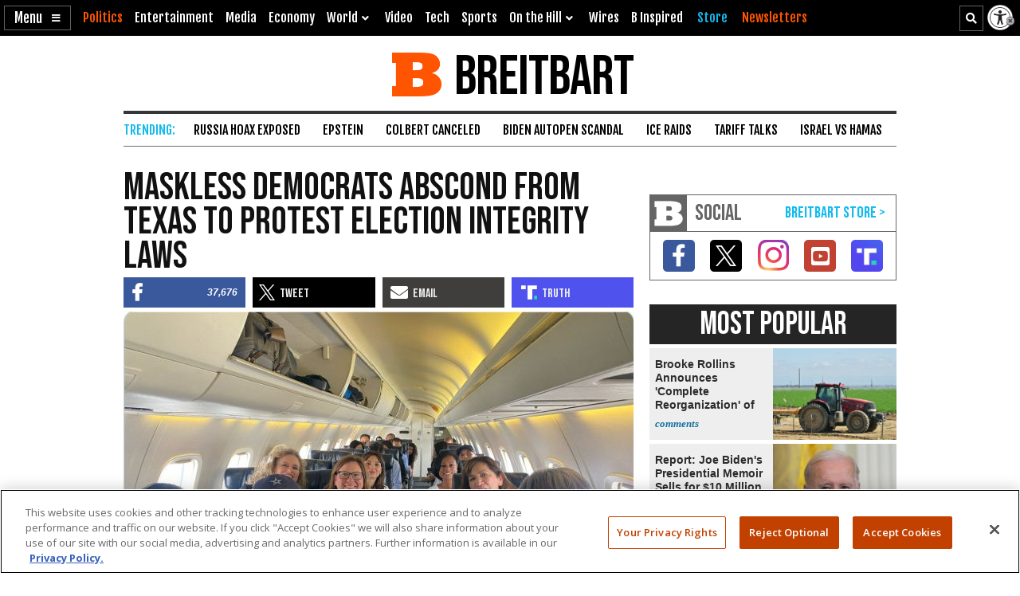

--- FILE ---
content_type: text/html; charset=utf-8
request_url: https://www.google.com/recaptcha/api2/aframe
body_size: 148
content:
<!DOCTYPE HTML><html><head><meta http-equiv="content-type" content="text/html; charset=UTF-8"></head><body><script nonce="HQF8RYCkb2JUI6UsWTootw">/** Anti-fraud and anti-abuse applications only. See google.com/recaptcha */ try{var clients={'sodar':'https://pagead2.googlesyndication.com/pagead/sodar?'};window.addEventListener("message",function(a){try{if(a.source===window.parent){var b=JSON.parse(a.data);var c=clients[b['id']];if(c){var d=document.createElement('img');d.src=c+b['params']+'&rc='+(localStorage.getItem("rc::a")?sessionStorage.getItem("rc::b"):"");window.document.body.appendChild(d);sessionStorage.setItem("rc::e",parseInt(sessionStorage.getItem("rc::e")||0)+1);localStorage.setItem("rc::h",'1768831081436');}}}catch(b){}});window.parent.postMessage("_grecaptcha_ready", "*");}catch(b){}</script></body></html>